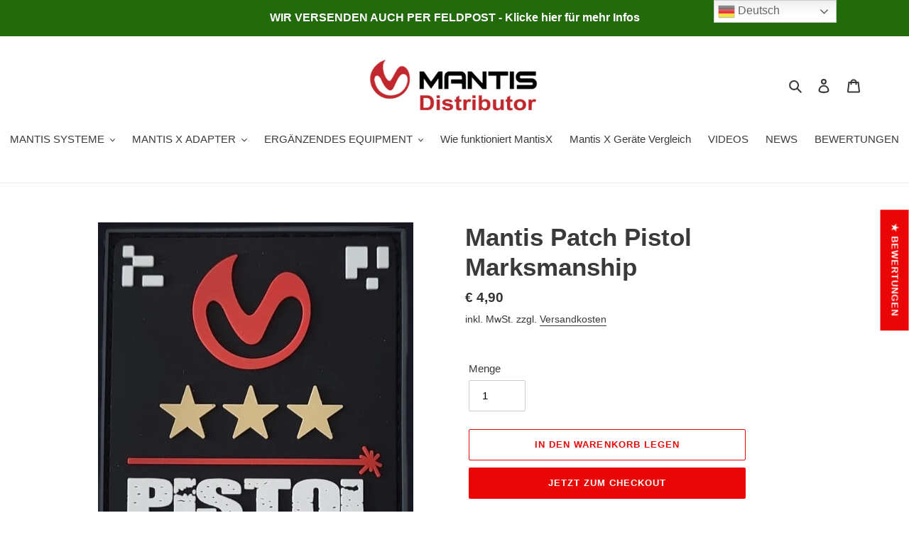

--- FILE ---
content_type: application/javascript; charset=utf-8
request_url: https://cs.complianz.io/cookie-solution/confs/js/63074005.js
body_size: -190
content:
_cmplc.csRC = { consApiKey: 'ufE1j7HAjhWykPo4NTZ4xobqWGZKRQ9M', brand: 'Complianz', publicId: '82ebd236-ac99-4555-b0bb-725fa4d9ddba', floatingGroup: false };
_cmplc.csEnabled = true;
_cmplc.csPurposes = [1,3];
_cmplc.cpUpd = 1768397016;
_cmplc.csFeatures = {"geolocation_setting":true,"compliance_solution_white_labeling":1,"rejection_recovery":false,"full_customization":true,"multiple_languages":true,"mobile_app_integration":false};
_cmplc.csT = null;
_cmplc.googleConsentModeV2 = true;
_cmplc.totalNumberOfProviders = 6;


--- FILE ---
content_type: text/javascript; charset=utf-8
request_url: https://www.mantisx.de/products/mantis-patch-pistol-marksmanship.js
body_size: 296
content:
{"id":9649943970127,"title":"Mantis Patch Pistol Marksmanship","handle":"mantis-patch-pistol-marksmanship","description":"\u003cp data-mce-fragment=\"1\"\u003eHochwertiges Mantis 3D Patch für echte Fans!\u003c\/p\u003e\n\u003cp data-mce-fragment=\"1\"\u003e \u003c\/p\u003e\n\u003cp data-mce-fragment=\"1\"\u003eMaße:\u003c\/p\u003e\n\u003cp data-mce-fragment=\"1\"\u003e7,6 x 6,4 cm\u003c\/p\u003e","published_at":"2024-10-17T16:09:13+02:00","created_at":"2024-10-17T16:09:13+02:00","vendor":"Mantis","type":"MantisX Patches","tags":[],"price":490,"price_min":490,"price_max":490,"available":true,"price_varies":false,"compare_at_price":0,"compare_at_price_min":0,"compare_at_price_max":0,"compare_at_price_varies":false,"variants":[{"id":49898689134927,"title":"Default Title","option1":"Default Title","option2":null,"option3":null,"sku":"MP-1008","requires_shipping":true,"taxable":true,"featured_image":null,"available":true,"name":"Mantis Patch Pistol Marksmanship","public_title":null,"options":["Default Title"],"price":490,"weight":50,"compare_at_price":0,"inventory_management":null,"barcode":"","requires_selling_plan":false,"selling_plan_allocations":[]}],"images":["\/\/cdn.shopify.com\/s\/files\/1\/0521\/7681\/4256\/files\/mantis-patch-pistol-marksmanship-348846.jpg?v=1729224503"],"featured_image":"\/\/cdn.shopify.com\/s\/files\/1\/0521\/7681\/4256\/files\/mantis-patch-pistol-marksmanship-348846.jpg?v=1729224503","options":[{"name":"Title","position":1,"values":["Default Title"]}],"url":"\/products\/mantis-patch-pistol-marksmanship","media":[{"alt":"Mantis Patch Pistol Marksmanship - MantisX.de","id":51213709115727,"position":1,"preview_image":{"aspect_ratio":0.839,"height":676,"width":567,"src":"https:\/\/cdn.shopify.com\/s\/files\/1\/0521\/7681\/4256\/files\/mantis-patch-pistol-marksmanship-348846.jpg?v=1729224503"},"aspect_ratio":0.839,"height":676,"media_type":"image","src":"https:\/\/cdn.shopify.com\/s\/files\/1\/0521\/7681\/4256\/files\/mantis-patch-pistol-marksmanship-348846.jpg?v=1729224503","width":567}],"requires_selling_plan":false,"selling_plan_groups":[]}